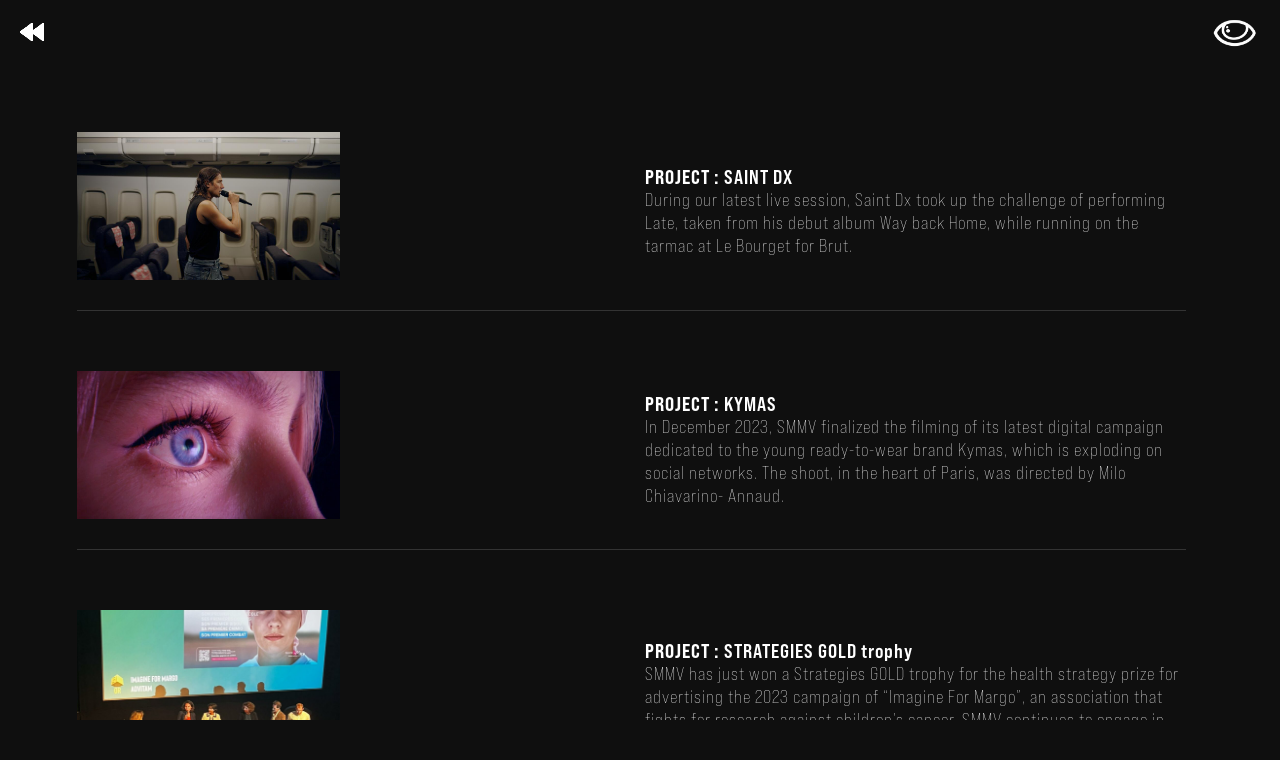

--- FILE ---
content_type: text/css; charset=utf-8
request_url: https://smmv.fr/wp-content/et-cache/28/et-core-unified-28.min.css?ver=1767965637
body_size: 1721
content:
body{background-color:#0F0F0F!important;scrollbar-color:#1e1e1e #0f0f0f!important;scrollbar-size:auto}h2{color:unset;padding-bottom:unset;line-height:unset}.vid-prod{height:auto;width:900px}.et_pb_blurb_1_tb_header{display:none!important}.et_pb_animation_top_tablet{top:10px;right:10px}.wp-video{width:unset!important}.mobile_menu_bar{display:none!important}.et_post_meta_wrapper .post-meta{display:none}.wp-block-image{z-index:-1!important}body.logged-in.admin-bar .et_pb_row_2_tb_header{top:calc(0px + 15px)!important}.et_post_meta_wrapper .wp-video{width:100%!important;text-align:center}.wp-block-post-terms::before{content:"TYPE : ";font-weight:200!important}.wp-block-post-terms{font-family:bebas-neue-pro-semiexpanded!important;font-weight:600!important;font-style:normal;margin-bottom:5px;font-size:22px}.wp-block-post-title{font-family:bebas-neue-pro-semiexpanded!important;font-weight:600!important;font-style:normal;margin-top:-20px}.et_post_meta_wrapper .vid-prod{width:100%!important;height:auto!important}.wp-block-post-author__name::before{content:"ARTIST : ";font-weight:200!important}.wp-block-post-author__name{font-family:bebas-neue-pro-semiexpanded!important;font-weight:600!important;font-style:normal;font-size:22px;margin-bottom:7px}@media screen and (max-width:980px){.wp-block-post-title{margin-bottom:100px}}@media screen and (min-width:880px){#blogDeux .et_pb_ajax_pagination_container .et_pb_post .et_main_video_container{display:none}#blogDeux .et_pb_ajax_pagination_container .et_pb_blog_item_1_0 .et_main_video_container{display:block!important;position:fixed;top:150px;right:100px}#blogDeux .et_pb_ajax_pagination_container .et_pb_post:hover .et_pb_blog_item_1_0 .et_main_video_container{display:none!important;visibility:hidden}#blogDeux .et_pb_ajax_pagination_container .et_pb_post:hover .et_main_video_container{display:block!important;position:fixed;top:150px;right:100px}}@media screen and (min-width:1080px){.et_pb_blurb_1_tb_header.et_pb_blurb{padding-top:-20px!important}.et_pb_row--with-menu{margin-top:20px}}.alignleft a{font-family:bebas-neue-pro-semiexpanded!important;font-weight:600!important;font-style:normal;letter-spacing:0.5;font-size:20px}.alignright a{font-family:bebas-neue-pro-semiexpanded!important;font-weight:600!important;font-style:normal;letter-spacing:0.5;font-size:20px}.nav li ul{-webkit-box-shadow:0 0px 0px rgb(0 0 0);box-shadow:0 0px 0px rgb(0 0 0)}#post-143{display:none}#post-141{display:none}.marquee-rtl{overflow:hidden;width:80%;position:fixed;margin-bottom:20px;left:8%}.marquee-rtl>div{display:inline-block;white-space:nowrap;animation:defilement-rtl 12s infinite linear;cursor:pointer;color:white;padding:10px 2em 10px 100%}.marquee-rtl:hover>div{animation-play-state:paused}.marquee-rtl>div:first-letter{font-weight:700;color:#F00}@keyframes defilement-rtl{0%{-webkit-transform:translate(0);transform:translate(0)}100%{-webkit-transform:translate(-100%);transform:translate(-100%)}}.et-pb-icon{color:white!important}@media screen and (min-width:900px){.et_pb_custblog_0 h2 a:hover{color:white!important}.et_pb_column:hover #blogUne h2 a{color:#757575!important}.et_pb_column:hover .entry-featured-image-url img{}.et_pb_column:hover #blogUne p a,span{color:#757575!important}}#main-content{background-color:#0F0F0F!important}.avatar{width:850px}.box{position:fixed center;width:100%;height:100%}.box-contents{position:fixed center;align-items:center;height:75vh;width:100%;transition:.5s ease}.hover-point{position:absolute;z-index:2;width:calc(100% / 3);height:calc(100% / 3)}.hover-point:nth-child(1){top:0;left:0}.hover-point:nth-child(2){top:0;left:calc(100% / 3)}.hover-point:nth-child(3){top:0;right:0}.hover-point:nth-child(4){top:calc(100% / 3);left:0}.hover-point:nth-child(5){top:calc(100% / 3);right:0}.hover-point:nth-child(6){bottom:0;left:0}.hover-point:nth-child(7){bottom:0;left:calc(100% / 3)}.hover-point:nth-child(8){bottom:0;right:0}.hover-point:nth-child(1):hover~.box-contents{transform-origin:right top;transform:perspective(1000px) rotateX(10deg) rotateY(-10deg) rotateZ(2deg)}.hover-point:nth-child(2):hover~.box-contents{transform-origin:center top;transform:perspective(1000px) rotateX(10deg)}.hover-point:nth-child(3):hover~.box-contents{transform-origin:left top;transform:perspective(1000px) rotateX(10deg) rotateY(10deg) rotateZ(-2deg)}.hover-point:nth-child(4):hover~.box-contents{transform-origin:left center;transform:perspective(1000px) rotateY(-10deg)}.hover-point:nth-child(5):hover~.box-contents{transform-origin:right center;transform:perspective(1000px) rotateY(10deg)}.hover-point:nth-child(6):hover~.box-contents{transform-origin:right bottom;transform:perspective(1000px) rotateX(-10deg) rotateY(-10deg) rotateZ(-2deg)}.hover-point:nth-child(7):hover~.box-contents{transform-origin:center bottom;transform:perspective(1000px) rotateX(-10deg)}.hover-point:nth-child(8):hover~.box-contents{transform-origin:left bottom;transform:perspective(1000px) rotateX(-10deg) rotateY(10deg) rotateZ(2deg)}body{}.demo{padding:2em;display:flex;justify-content:center;align-items:center;min-height:100vh;margin:0;text-align:center}input[type="checkbox"]:checked~.box .hover-point{counter-increment:point}input[type="checkbox"]:checked~.box .hover-point::before{position:absolute;top:50%;left:50%;transform:translate(-50%,-50%);content:counter(point);color:#fff;font-size:1.5rem}input[type="checkbox"]:checked~.box .hover-point:nth-child(1){background:rgba(46,204,113,.5)}input[type="checkbox"]:checked~.box .hover-point:nth-child(2){background:rgba(52,152,219,.5)}input[type="checkbox"]:checked~.box .hover-point:nth-child(3){background:rgba(155,89,182,.5)}input[type="checkbox"]:checked~.box .hover-point:nth-child(4){background:rgba(241,196,15,.5)}input[type="checkbox"]:checked~.box .hover-point:nth-child(5){background:rgba(230,126,34,.5)}input[type="checkbox"]:checked~.box .hover-point:nth-child(6){background:rgba(231,76,60,.5)}input[type="checkbox"]:checked~.box .hover-point:nth-child(7){background:rgba(26,188,156,.5)}input[type="checkbox"]:checked~.box .hover-point:nth-child(8){background:rgba(149,165,166,.5)}.box{margin-top:2em}.authors-list-item-link{color:#0f0f0f!important}.et_pb_section{background-color:#0f0f0f!important}.entry-title{color:#0f0f0f!important}.authors-list-item-thumbnail{display:none}span.vcard::before{font-weight:200!important}::-webkit-scrollbar{width:0px!important}::-webkit-scrollbar-track{background:#0f0f0f}::-webkit-scrollbar-thumb{background:#1e1e1e;border-radius:50px}video::-webkit-media-controls{display:none!important}video::-moz-full-screen{display:none!important}::-webkit-scrollbar-thumb:hover{}.post-3431 .entry-content div a img{display:none}.post-3431 .entry-content h2{margin-bottom:30px}.hover-point:nth-child(1):hover~.box-contents,.hover-point:nth-child(2):hover~.box-contents,.hover-point:nth-child(3):hover~.box-contents,.hover-point:nth-child(4):hover~.box-contents,.hover-point:nth-child(5):hover~.box-contents,.hover-point:nth-child(6):hover~.box-contents,.hover-point:nth-child(7):hover~.box-contents,.hover-point:nth-child(8):hover~.box-contents{transform-origin:initial;transform:none}

--- FILE ---
content_type: text/css; charset=utf-8
request_url: https://smmv.fr/wp-content/cache/min/1/wp-content/et-cache/28/et-core-unified-tb-1158-tb-0-deferred-28.min.css?ver=1750937868
body_size: 1859
content:
@font-face{font-family:"bebas bold";font-display:swap;src:url(https://smmv.fr/wp-content/uploads/et-fonts/Bebas-Neue-Pro-SemiExpanded-Bold.otf) format("opentype")}@font-face{font-family:"bebas regular";font-display:swap;src:url(https://smmv.fr/wp-content/uploads/et-fonts/Bebas-Neue-Pro-SemiExpanded-Regular.otf) format("opentype")}.et_pb_section_0_tb_header.et_pb_section{padding-top:0;padding-bottom:0;background-color:#0f0f0f!important}.et_pb_section_0_tb_header{position:fixed!important;top:0;bottom:auto;left:0;right:auto}body.logged-in.admin-bar .et_pb_blurb_1_tb_header,body.logged-in.admin-bar .et_pb_section_0_tb_header,body.logged-in.admin-bar .et_pb_blurb_2_tb_header,body.logged-in.admin-bar .et_pb_row_1_tb_header,body.logged-in.admin-bar .et_pb_image_0_tb_header,body.logged-in.admin-bar .et_pb_image_4_tb_header,body.logged-in.admin-bar .et_pb_image_1_tb_header,body.logged-in.admin-bar .et_pb_blurb_0_tb_header,body.logged-in.admin-bar .et_pb_image_3_tb_header,body.logged-in.admin-bar .et_pb_image_2_tb_header{top:calc(0px + 32px)}.et_pb_row_0_tb_header{background-color:#0f0f0f;margin-top:10px!important;margin-right:auto!important;margin-bottom:0px!important;margin-left:auto!important;display:flex;align-items:center}.et_pb_row_0_tb_header,body #page-container .et-db #et-boc .et-l .et_pb_row_0_tb_header.et_pb_row,body.et_pb_pagebuilder_layout.single #page-container #et-boc .et-l .et_pb_row_0_tb_header.et_pb_row,body.et_pb_pagebuilder_layout.single.et_full_width_page #page-container #et-boc .et-l .et_pb_row_0_tb_header.et_pb_row,.et_pb_row_1_tb_header,body #page-container .et-db #et-boc .et-l .et_pb_row_1_tb_header.et_pb_row,body.et_pb_pagebuilder_layout.single #page-container #et-boc .et-l .et_pb_row_1_tb_header.et_pb_row,body.et_pb_pagebuilder_layout.single.et_full_width_page #page-container #et-boc .et-l .et_pb_row_1_tb_header.et_pb_row{width:100%;max-width:100%}.et_pb_image_1_tb_header,.et_pb_image_3_tb_header,.et_pb_image_2_tb_header,.et_pb_image_0_tb_header,.et_pb_image_4_tb_header{margin-top:20px!important;margin-left:20px!important;position:fixed!important;top:0;bottom:auto;left:0;right:auto;margin-top:23px!important;text-align:left;margin-left:0}.et_pb_image_2_tb_header .et_pb_image_wrap,.et_pb_image_4_tb_header .et_pb_image_wrap,.et_pb_image_3_tb_header .et_pb_image_wrap,.et_pb_image_1_tb_header .et_pb_image_wrap,.et_pb_image_0_tb_header .et_pb_image_wrap{display:block}.et_pb_blurb_0_tb_header.et_pb_blurb .et_pb_module_header,.et_pb_blurb_0_tb_header.et_pb_blurb .et_pb_module_header a,.et_pb_blurb_1_tb_header.et_pb_blurb .et_pb_module_header,.et_pb_blurb_1_tb_header.et_pb_blurb .et_pb_module_header a{font-family:'bebas regular',Helvetica,Arial,Lucida,sans-serif;letter-spacing:1px}.et_pb_blurb_0_tb_header.et_pb_blurb,.et_pb_blurb_1_tb_header.et_pb_blurb{padding-top:0px!important;padding-bottom:0px!important;margin-top:14px!important;margin-right:20px!important;margin-bottom:10px!important}.et_pb_blurb_0_tb_header,.et_pb_blurb_1_tb_header{z-index:1;position:fixed!important;top:0;bottom:auto;right:0;left:auto}.et_pb_sticky .et_pb_blurb_1_tb_header,.et_pb_sticky .et_pb_blurb_0_tb_header{z-index:1!important}.et_pb_blurb_0_tb_header .et_pb_blurb_content,.et_pb_blurb_1_tb_header .et_pb_blurb_content{text-align:right}.et_pb_blurb_1_tb_header.et_pb_blurb .et_pb_image_wrap,.et_pb_blurb_0_tb_header.et_pb_blurb .et_pb_image_wrap{margin:auto 0 auto auto}.et_pb_blurb_0_tb_header .et_pb_main_blurb_image .et_pb_image_wrap,.et_pb_blurb_1_tb_header .et_pb_main_blurb_image .et_pb_image_wrap{width:50px}.et_pb_row_1_tb_header{background-color:#0f0f0f;z-index:999999!important;position:fixed!important;top:0;bottom:auto;left:0;right:auto;text-align:center!important}.et_pb_row_1_tb_header.et_pb_row{margin-top:-10px!important}.et_pb_blurb_2_tb_header.et_pb_blurb{margin-top:-20px!important;margin-right:10px!important;width:100%}.et_pb_blurb_2_tb_header{position:fixed!important;top:0;bottom:auto;right:0;left:auto}.et_pb_blurb_2_tb_header .et_pb_blurb_content{text-align:right;max-width:100%}.et_pb_blurb_2_tb_header .et-pb-icon{font-size:40px;color:#FFF;font-family:ETmodules!important;font-weight:400!important}.et_pb_menu_0_tb_header.et_pb_menu ul li a{font-size:24px;color:#FFFFFF!important;letter-spacing:1px;line-height:1.2em}.et_pb_menu_0_tb_header.et_pb_menu{background-color:RGBA(255,255,255,0);font-family:bebas-neue-pro-semiexpanded!important;font-weight:600!important;font-style:normal}.et_pb_menu_0_tb_header{margin-top:-40px!important;position:fixed!important;top:50%;bottom:auto;left:50%;right:auto;transform:translateX(-50%) translateY(-50%)}body.logged-in.admin-bar .et_pb_menu_0_tb_header{top:calc(50% + 32px)}.et_pb_menu_0_tb_header.et_pb_menu ul li.current-menu-item a,.et_pb_menu_0_tb_header.et_pb_menu .nav li ul.sub-menu a,.et_pb_menu_0_tb_header.et_pb_menu .nav li ul.sub-menu li.current-menu-item a,.et_pb_text_1_tb_header.et_pb_text,.et_pb_text_0_tb_header.et_pb_text{color:#FFFFFF!important}.et_pb_menu_0_tb_header.et_pb_menu .nav li ul,.et_pb_menu_0_tb_header.et_pb_menu .et_mobile_menu,.et_pb_menu_0_tb_header.et_pb_menu .et_mobile_menu ul{background-color:RGBA(255,255,255,0)!important}.et_pb_menu_0_tb_header .et_pb_menu_inner_container>.et_pb_menu__logo-wrap,.et_pb_menu_0_tb_header .et_pb_menu__logo-slot{width:auto;max-width:100%}.et_pb_menu_0_tb_header .et_pb_menu_inner_container>.et_pb_menu__logo-wrap .et_pb_menu__logo img,.et_pb_menu_0_tb_header .et_pb_menu__logo-slot .et_pb_menu__logo-wrap img{height:auto;max-height:none}.et_pb_menu_0_tb_header .mobile_nav .mobile_menu_bar:before,.et_pb_menu_0_tb_header .et_pb_menu__icon.et_pb_menu__search-button,.et_pb_menu_0_tb_header .et_pb_menu__icon.et_pb_menu__close-search-button,.et_pb_menu_0_tb_header .et_pb_menu__icon.et_pb_menu__cart-button{color:#fff}.et_pb_text_0_tb_header{font-size:18px;letter-spacing:.5px;margin-bottom:60px!important;margin-left:20px!important;position:fixed!important;bottom:0;top:auto;left:0;right:auto;font-family:bebas-neue-pro-semiexpanded!important;font-weight:600!important;font-style:normal}body.logged-in.admin-bar .et_pb_text_0_tb_header,body.logged-in.admin-bar .et_pb_text_1_tb_header{top:auto}.et_pb_text_1_tb_header{font-size:18px;letter-spacing:.5px;margin-right:20px!important;margin-bottom:60px!important;position:fixed!important;bottom:0;top:auto;right:0;left:auto;font-family:bebas-neue-pro-semiexpanded!important;font-weight:600!important;font-style:normal}.et_pb_column_0_tb_header{padding-left:10%;margin-bottom:0}.et_pb_column_1_tb_header{padding-right:10%;display:flex;align-items:center;justify-content:flex-end}.et_pb_row_0_tb_header.et_pb_row{padding-top:20px!important;padding-bottom:20px!important;margin-left:auto!important;margin-right:auto!important;padding-top:20px;padding-bottom:20px}@media only screen and (min-width:981px){.et_pb_image_0_tb_header,.et_pb_image_1_tb_header,.et_pb_image_2_tb_header,.et_pb_image_3_tb_header,.et_pb_image_4_tb_header{width:24px}}@media only screen and (max-width:980px){.et_pb_image_3_tb_header,.et_pb_image_0_tb_header,.et_pb_image_1_tb_header,.et_pb_image_4_tb_header,.et_pb_image_2_tb_header{margin-top:10px!important;margin-left:20px!important;width:38px}.et_pb_image_4_tb_header .et_pb_image_wrap img,.et_pb_image_3_tb_header .et_pb_image_wrap img,.et_pb_image_2_tb_header .et_pb_image_wrap img,.et_pb_image_1_tb_header .et_pb_image_wrap img,.et_pb_image_0_tb_header .et_pb_image_wrap img{width:auto}.et_pb_blurb_0_tb_header.et_pb_blurb,.et_pb_blurb_1_tb_header.et_pb_blurb{margin-top:8px!important;margin-right:20px!important;margin-bottom:10px!important}.et_pb_blurb_2_tb_header.et_pb_blurb{margin-top:-20px!important;margin-right:10px!important}body.logged-in.admin-bar .et_pb_blurb_2_tb_header{top:calc(0px + 32px)}.et_pb_blurb_2_tb_header{top:0;bottom:auto;right:10px;left:auto;transform:translateX(0) translateY(0)}.et_pb_menu_0_tb_header.et_pb_menu ul li a{font-size:30px}.et_pb_text_0_tb_header{margin-bottom:60px!important;margin-left:20px!important}.et_pb_text_1_tb_header{margin-right:20px!important;margin-bottom:60px!important}.et_pb_column_0_tb_header{padding-left:10%}.et_pb_column_1_tb_header{padding-right:10%}}@media only screen and (max-width:767px){.et_pb_image_3_tb_header,.et_pb_image_0_tb_header,.et_pb_image_1_tb_header,.et_pb_image_4_tb_header,.et_pb_image_2_tb_header{margin-top:21px!important;width:22px}.et_pb_image_4_tb_header .et_pb_image_wrap img,.et_pb_image_3_tb_header .et_pb_image_wrap img,.et_pb_image_2_tb_header .et_pb_image_wrap img,.et_pb_image_1_tb_header .et_pb_image_wrap img,.et_pb_image_0_tb_header .et_pb_image_wrap img{width:auto}.et_pb_blurb_0_tb_header.et_pb_blurb,.et_pb_blurb_1_tb_header.et_pb_blurb{margin-top:11px!important;margin-right:15px!important}.et_pb_blurb_2_tb_header.et_pb_blurb{margin-top:10px!important;margin-right:-5px!important}body.logged-in.admin-bar .et_pb_blurb_2_tb_header{top:calc(0px + 46px)}.et_pb_blurb_2_tb_header{top:0;bottom:auto;right:10px;left:auto;transform:translateX(0) translateY(0)}.et_pb_menu_0_tb_header.et_pb_menu ul li a{font-size:24px}.et_pb_text_0_tb_header,.et_pb_text_1_tb_header{margin-bottom:130px!important}.et_pb_column_0_tb_header{padding-left:10%}.et_pb_column_1_tb_header{padding-right:10%}}@font-face{font-family:"bebas bold";font-display:swap;src:url(https://smmv.fr/wp-content/uploads/et-fonts/Bebas-Neue-Pro-SemiExpanded-Bold.otf) format("opentype")}@font-face{font-family:"bebas regular";font-display:swap;src:url(https://smmv.fr/wp-content/uploads/et-fonts/Bebas-Neue-Pro-SemiExpanded-Regular.otf) format("opentype")}.et_pb_section_0.et_pb_section{padding-bottom:56px;background-color:#0f0f0f!important}.et_pb_row_0{min-height:1000.3px}.et_pb_row_0.et_pb_row{padding-left:77px!important;margin-top:55px!important;margin-right:auto!important;margin-left:auto!important;padding-left:77px}.et_pb_row_0,body #page-container .et-db #et-boc .et-l .et_pb_row_0.et_pb_row,body.et_pb_pagebuilder_layout.single #page-container #et-boc .et-l .et_pb_row_0.et_pb_row,body.et_pb_pagebuilder_layout.single.et_full_width_page #page-container #et-boc .et-l .et_pb_row_0.et_pb_row{width:100%;max-width:100%}.et_pb_blog_0 .et_pb_post .entry-title,.et_pb_blog_0 .not-found-title{font-size:20px!important;letter-spacing:1px!important}.et_pb_blog_0 .et_pb_post .post-content,.et_pb_blog_0.et_pb_bg_layout_light .et_pb_post .post-content p,.et_pb_blog_0.et_pb_bg_layout_dark .et_pb_post .post-content p{font-size:18px;letter-spacing:1px}.et_pb_blog_0 .et_pb_post .post-meta,.et_pb_blog_0 .et_pb_post .post-meta a,#left-area .et_pb_blog_0 .et_pb_post .post-meta,#left-area .et_pb_blog_0 .et_pb_post .post-meta a{font-size:18px;color:#FFFFFF!important;letter-spacing:1px}.et_pb_blog_0:not(.et_pb_blog_grid_wrapper) .et_pb_post{border-width:0 0 1px 0}.et_pb_blog_0{padding-right:94px;padding-left:0;width:100%;max-width:100%}@media only screen and (min-width:981px){.et_pb_blog_0 .entry-title{margin-left:280px;margin-top:-20px;font-family:bebas-neue-pro-semiexpanded!important;font-weight:600!important;font-style:normal}.et_pb_blog_0 .post-content{margin-left:280px;font-family:bebas-neue-pro-semiexpanded!important;font-weight:200!important;font-style:normal}.et_pb_blog_0 .post-meta{margin-left:280px;font-family:bebas-neue-pro-semiexpanded!important;font-weight:600!important;font-style:normal}}@media only screen and (max-width:980px){.et_pb_row_0.et_pb_row{padding-left:108px!important;padding-left:108px!important}.et_pb_blog_0:not(.et_pb_blog_grid_wrapper) .et_pb_post{border-bottom-width:1px}.et_pb_blog_0{padding-right:0;padding-left:0;margin-left:-99px!important}}@media only screen and (min-width:768px) and (max-width:980px){.et_pb_blog_0 .entry-title{margin-left:150px}.et_pb_blog_0 .post-content,.et_pb_blog_0 .post-meta{margin-left:80px}}@media only screen and (max-width:767px){.et_pb_row_0.et_pb_row{padding-left:0px!important;padding-left:0px!important}.et_pb_blog_0:not(.et_pb_blog_grid_wrapper) .et_pb_post{border-bottom-width:1px}.et_pb_blog_0{padding-right:10px;padding-left:10px;margin-left:0px!important}.et_pb_blog_0 .entry-title{margin-left:0;font-family:bebas-neue-pro-semiexpanded!important;font-weight:600!important;font-style:normal;margin-bottom:20px}.et_pb_blog_0 .post-content{margin-left:0;margin-bottom:20px;font-family:bebas-neue-pro-semiexpanded!important;font-weight:200!important;font-style:normal}.et_pb_blog_0 .post-meta{margin-left:0;margin-top:10px;font-family:bebas-neue-pro-semiexpanded!important;font-weight:600!important;font-style:normal}}

--- FILE ---
content_type: image/svg+xml
request_url: https://smmv.fr/wp-content/uploads/2022/09/retour.svg
body_size: 3671
content:
<?xml version="1.0" encoding="UTF-8"?><svg id="a" xmlns="http://www.w3.org/2000/svg" xmlns:xlink="http://www.w3.org/1999/xlink" viewBox="0 0 362 272"><image xlink:href="[data-uri]"/></svg>